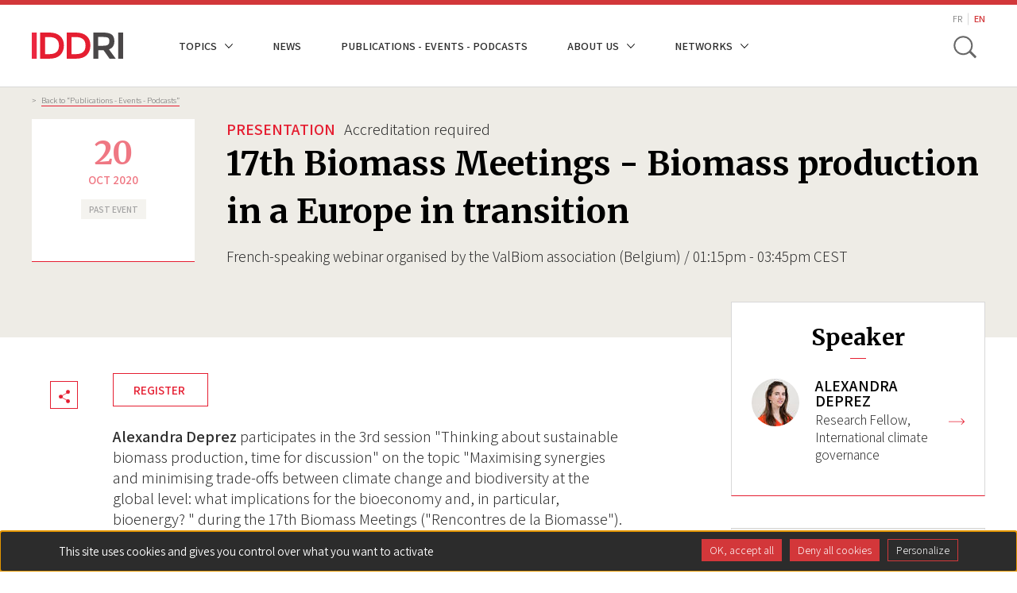

--- FILE ---
content_type: text/html; charset=UTF-8
request_url: https://www.iddri.org/en/publications-and-events/presentation/17th-biomass-meetings-biomass-production-europe-transition
body_size: 61201
content:


<!DOCTYPE html>
<html lang="en" dir="ltr" prefix="og: https://ogp.me/ns#">
  <head>
    <meta charset="utf-8" />
<meta name="robots" content="index, follow" />
<link rel="image_src" href="https://www.iddri.org/themes/custom/iddri/images/default-iddri-event.png" />
<meta property="og:site_name" content="IDDRI" />
<meta property="og:type" content="event" />
<meta property="og:url" content="https://www.iddri.org/en/publications-and-events/presentation/17th-biomass-meetings-biomass-production-europe-transition" />
<meta property="og:title" content="17th Biomass Meetings - Biomass production in a Europe in transition" />
<meta property="og:image" content="https://www.iddri.org/themes/custom/iddri/images/default-iddri-event.png" />
<meta property="og:image:width" content="1200" />
<meta property="og:image:height" content="630" />
<meta name="MobileOptimized" content="width" />
<meta name="HandheldFriendly" content="true" />
<meta name="viewport" content="width=device-width, initial-scale=1.0" />
<link rel="alternate" hreflang="fr" href="https://www.iddri.org/fr/publications-et-evenements/intervention/17e-rencontres-de-la-biomasse-la-production-de-biomasse" />
<link rel="alternate" hreflang="en" href="https://www.iddri.org/en/publications-and-events/presentation/17th-biomass-meetings-biomass-production-europe-transition" />
<link rel="canonical" href="https://www.iddri.org/en/publications-and-events/presentation/17th-biomass-meetings-biomass-production-europe-transition" />
<link rel="shortlink" href="https://www.iddri.org/en/node/25775" />

    <title>17th Biomass Meetings - Biomass production in a Europe in transition | IDDRI</title>
    <link rel="stylesheet" media="all" href="/sites/default/files/css/optimized/css_bRERo_ZBIrKXBca6rUFbiqU9s5rH-7cgquoq_zxLxg0.DC46eXDXNqd7nAabBNwZ9u8wUQRe9Ua37dH_hzHCrN4.css?t94eyn" />
<link rel="stylesheet" media="all" href="/sites/default/files/css/optimized/css_Mo82ZZ31cKXAwJBOcyUs1IWfMb405vnexRv9Axiu1E4.BNkKNp68EbDUOqVxDKuKG3tFjrUVQO2lvnrY2ws-ozs.css?t94eyn" />
<link rel="stylesheet" media="all" href="/sites/default/files/css/optimized/css_RLxG-gqUEGneV3kUIer3dfxF4x3bAorByjG8Qz4sPBM.AAgPzK5O1u0H_2JogUpE4orYI0D2-GRt4idG9TP-Atw.css?t94eyn" />
<link rel="stylesheet" media="all" href="/sites/default/files/css/optimized/css_ht7sxmQu2oTKSoGWt1ndSu3IDPctjktF20Rb0cf9vn4.dUoS3YriKBjPqKvjKLwLYFu5L_9UAnCwYsqwQSM8Lxc.css?t94eyn" />
<link rel="stylesheet" media="all" href="/sites/default/files/css/optimized/css_m0smgWnMf514_r7TQkN__Pmr-_EH0FhDUjHaC8_cg0Y.XIGqNnGjyNUqVKK6kYAtCYQBGlkH_cAEYeDKyotbqXU.css?t94eyn" />
<link rel="stylesheet" media="all" href="/sites/default/files/css/optimized/css_9IddknSS13t2ZyGl1lrdq4Z3fnmU4_26LqVcG7jPJm8.pRq2ogVPqSFZMotAMbfTpYQHaBcUv1PMpX-IACJPrnw.css?t94eyn" />
<link rel="stylesheet" media="all" href="/sites/default/files/css/optimized/css_y2KkHmWi-iiWSvPhQM4xjMPJI2Kq5GDsavt625YsE1k.BUEjdj2hCBDLvQJqPxHjZbJG2JuXAdB6h3avyHpGdc0.css?t94eyn" />
<link rel="stylesheet" media="all" href="/sites/default/files/css/optimized/css_o46CzKmvZWVf3RwRT952gosDfYneGHPAINcJDkXQKKw.BDWBT8F-EjL3oc49GtpXpB_U1_zlKHgmyD3h2ya0deA.css?t94eyn" />
<link rel="stylesheet" media="all" href="/sites/default/files/css/optimized/css_jro9FUjuN8bUVm-dn4S-fVOXWDw6GfZ4jFF67yqKvr8.pdlB5Z6TL4zGhLNll7U6Ppgf_GjatJhK__Ij2YXNUHw.css?t94eyn" />
<link rel="stylesheet" media="all" href="/sites/default/files/css/optimized/css_vnoMeoxaaLGzIou_V9Kktno_BnLheyZ-Zy2-FOj2Ops.oYn54AOkSGp1k5qXsADMn5oA4Eolu41COpweO_04W20.css?t94eyn" />
<link rel="stylesheet" media="all" href="/sites/default/files/css/optimized/css_4S2XvMVxhh1162PlqfEQeBQaubiYb-MN7lOIbBqXpXE.BiloNKolqn95_v2XYiVzCXBSnikBkmY1oqqn_MVT92E.css?t94eyn" />
<link rel="stylesheet" media="all" href="/sites/default/files/css/optimized/css_EqnnaMezCBOH6YcrQ38QIn0P5PWWSvg-HXqGXLk6UhQ.QxgPyTPPKBSYmDDvnNT-cz-TddLSk4M6lxN0SH0xyDA.css?t94eyn" />
<link rel="stylesheet" media="all" href="/sites/default/files/css/optimized/css_d3ogRY7fV4G8Hj9ztz6WM686MrDqfMQU5ewlNnkbV1U.1DgupRzDx2LS6X99ZbrfW3bau-w2oF5K2VkpBiSCHYk.css?t94eyn" />
<link rel="stylesheet" media="all" href="/sites/default/files/css/optimized/css_4MbGDD09zXMiaSdgai7zf5Zry4cIquHKTiI26DHZFD8.FC3ToWqr35debD0yfNCJICHXA_YU6U2wbMi8FaPtUno.css?t94eyn" />
<link rel="stylesheet" media="all" href="/sites/default/files/css/optimized/css_rqST7RlqY6jgCjogaMTorcWI2MBPaDDrbwfxUNmLDZM.R4NDpApz56_t3h00oFMfPVJZZ-OeLqu0BdtL9vgSxnk.css?t94eyn" />
<link rel="stylesheet" media="all" href="/sites/default/files/css/optimized/css_V7_5j6X6-ZXUSwrIy0UxLbhQhQ18plAkSn4n6_XrtFA.IbIjtqZYSyE2XY7y2fZgRkqZ2maxq0e6ij676dtIUjg.css?t94eyn" />
<link rel="stylesheet" media="all" href="/sites/default/files/css/optimized/css_lX53zme2ZdraPDlJG3h-jKXUP72iWvLVLOwLnzIu1xM.KHHif-bKGaxpLSNBBV3UGf7SPFdFPx5hMdajpZ6rewo.css?t94eyn" />
<link rel="stylesheet" media="all" href="/sites/default/files/css/optimized/css__yIwH9FVPCHBS0NCp7PTCp1s2iYCr-dAgxcUyWDRUs8.RRhF81LzJXaXZc65JSreiOoXtNYrSq-12cA5lEHfJKg.css?t94eyn" />
<link rel="stylesheet" media="all" href="/sites/default/files/css/optimized/css_91BCDYY01qHxZJ4MSRkKYwHauJw81w3sKXvPcZW6puQ.-dIxtx76H6qCIYOivZeKz7q_xHKkzJsymuYUmt5558I.css?t94eyn" />
<link rel="stylesheet" media="all" href="/sites/default/files/css/optimized/css_rVqyYZFt6Evtl3fYEq6czIGri03gx9wRjz3Y_ItWYEU.OMHY3l3QPw54z-Ar_90u1mpCtiMD2wOOuiQTuwtQc7o.css?t94eyn" />
<link rel="stylesheet" media="all" href="/sites/default/files/css/optimized/css_qO2AoishdJKLKCtcndQBjWGM8F-wZAF9orv7nXKx68o.6KCt6SUK3ePEf1tO4s4pjQflMvSkZlS-3u4ZVmMdQCM.css?t94eyn" />
<link rel="stylesheet" media="all" href="/sites/default/files/css/optimized/css_UF7ljNEy5Lc8cUWBxDk9g7IM11HuHz9ssrsS1MFZX20.f6gfY5V52_zIBOspzrcXqDgPHp4Fgo3HQf4hC3L_Rx8.css?t94eyn" />
<link rel="stylesheet" media="all" href="/sites/default/files/css/optimized/css_Nzm2F3xJlahM2jdRzicLk9wgE1ZT9IqT0sxDYtn4GHw.ekfA6MmWz6UC2TOWfARSd1KjIuuLvU5HrgPWFihqU4I.css?t94eyn" />
<link rel="stylesheet" media="all" href="/sites/default/files/css/optimized/css_1rvzKwYydUJvySPfT7DtPc8fI0oPy2FglyIV09Fl8oE.myc8X7JVUEF-QyTntfEZ6t9j3V3mWVOX8fj1XuyKngw.css?t94eyn" />
<link rel="stylesheet" media="all" href="/sites/default/files/css/optimized/css_CeRwom0PAvGUuy7W0NxSt_HRil2MSjwd7p5sWhu67xs.8I2n1K5iiFFp_R6FdJXmpipUTBNRgmGW_L_MGnH8paI.css?t94eyn" />
<link rel="stylesheet" media="all" href="/sites/default/files/css/optimized/css_JXwuQLNySt7YEiyIafCDAhSDOBW5aW87ZaWwTZEqGbg.pYlWxvMnJuvqyCOD5DJaRDDgdUWGH-mYxEA8f4MUcN8.css?t94eyn" />
<link rel="stylesheet" media="all" href="/sites/default/files/css/optimized/css_Sw8T02rBw9Z7xsftE6ZM9rJ5umht_AvIYQNAxjwegD8.CxR17DSeu5NkNXAkgyKnrXzmto0jEgMG7UbsbGTv4ds.css?t94eyn" />
<link rel="stylesheet" media="all" href="/sites/default/files/css/optimized/css_L5f691Y6OmOZJl02aK1aFZ8ruvcIWJm7QSxPu2q6KMU.22-Qqvp9zgwRhnR3jhPisskFXhcZbU_yTRqTRn-BXKw.css?t94eyn" />
<link rel="stylesheet" media="all" href="/sites/default/files/css/optimized/css_yGEmdijJ6nazKKcJTIDZb-gipnfpmm6HdEdn-AdmlEA.SbyPmQFeZNg8bMlhaqd3nZRFpGBK2bz9JKgQPu99YO8.css?t94eyn" />
<link rel="stylesheet" media="all" href="/sites/default/files/css/optimized/css_e-ha61-8JqW42ygHCse4GYVczoe6jxRRgFzom2fxTTs.SDCXYhwsr3T9rmZ4Zqy72Af3_2t_JVMXVXyTYklJPYk.css?t94eyn" />
<link rel="stylesheet" media="all" href="/sites/default/files/css/optimized/css_cjDI52aJ1Vdr-7A_JokZBl0QRxFBCYPZ0-NJTg5pO_Y.FOJ2LQuc15mfABBXze9N9TBWhbeSOIx6O8Ujsk-mCkc.css?t94eyn" />
<link rel="stylesheet" media="all" href="/sites/default/files/css/optimized/css_V79B7a4qTRJakLA2xfHJmi-DCCztIRV1QuOaDHeVTxg.lyPlAzOZqe4ehQrf0yLLDB8o_GABfHt2U8EAPB6V99Q.css?t94eyn" />
<link rel="stylesheet" media="all" href="/sites/default/files/css/optimized/css_bEZMFRPzO-2aTxw1AlwlSYaf1ivetnEFRWi7RwiDRHI.nwabwVHQBKl-UGnWst-W270yRuH8f0vbuTx1BV43DUs.css?t94eyn" />
<link rel="stylesheet" media="all" href="/sites/default/files/css/optimized/css_kV3eX0I_qlJpX1GGDsziko2rskvlJnj2czM_H_UGn5U.NrBfJtpbkCGkt9QEDCAG7BI9PNt5sqT5ohwTfE3whYg.css?t94eyn" />
<link rel="stylesheet" media="all" href="/sites/default/files/css/optimized/css_3qlPrycG9AtdJQ_YShrNltTnnc14XgV1o_usquKsIY4.6mkOnErO_Y_VQcMNIpaUkOWN8yxoPSDhoKcYoK4657g.css?t94eyn" />
<link rel="stylesheet" media="all" href="/sites/default/files/css/optimized/css_SyL6713bJz4VzkK2SfEx2PZVfO8E_Grsaxet1SwEQmU.tGkW48I0Is2MMPFdupAN1tmK-tItbD6ALEezBG_66vE.css?t94eyn" />
<link rel="stylesheet" media="all" href="/sites/default/files/css/optimized/css_Cpr4lLkyjMwfaGmXsOqOycH_S7t7QPIeBpynTJJ41FU.m_uDhLomlz9gFYleFOGt-D9Z7kvKW-qNyws9PCOZ7Tw.css?t94eyn" />
<link rel="stylesheet" media="all" href="/sites/default/files/css/optimized/css_DdDn1MBEZK8VYyM-mRwQoqOCeg6D6xselAwWsDd_Ww8.dtCX1NiF8MsfnVpYA7eHdQhpcin0SLWj1ov4Ffv2rMk.css?t94eyn" />
<link rel="stylesheet" media="all" href="/sites/default/files/css/optimized/css_C5pLAVLDSYD88KXTwIwfUHo-UIQNX-u2HCLBXD6c8v8.hBAohnRj15OcDJ-sg3EndadbiD2CeHADNS7lpcPLmPQ.css?t94eyn" />
<link rel="stylesheet" media="all" href="/sites/default/files/css/optimized/css_KcWoJZNBEXNRWCa3YGmNXV267kZTwCB6ixIuQ2drNG4.9IQPFqtVtvtL4162wEd0sLboAFvj-DHTqVdkbytlirk.css?t94eyn" />
<link rel="stylesheet" media="all" href="/sites/default/files/css/optimized/css_jyqAAcsudcfC9PcJd63Dc817q1h3P41zWEKQKpwuf9g.4Yd2GnbmsrzVh3aFzWiKyD50T7b50_cmOiZHnARWVdo.css?t94eyn" />
<link rel="stylesheet" media="all" href="/sites/default/files/css/optimized/css_zcWWoPyqxP6Ts9j1UmpKlAdXL0LxFdAFsvh7LHGP9hg.ZWzCbxr9TLtMBz-nWc2zd6pc40czrKX1no2quZGAzr8.css?t94eyn" />
<link rel="stylesheet" media="all" href="/sites/default/files/css/optimized/css_v7Q33bGI1xcDVAJ-XqDcpKbhFPCB2YMUx-EVRneODOo.g0nnWZyzoK1IR_-soC0mDbbepsRaAgjAYyUvF0T-VvM.css?t94eyn" />
<link rel="stylesheet" media="all" href="/sites/default/files/css/optimized/css_RXsj9VMvl9LttbP-7mR4MY80vqjpgLu1pn_NiS2ZidM.bOHA5UKA80OI2-FLIvokNB6NModOGz6FuclXzzR0DNc.css?t94eyn" />
<link rel="stylesheet" media="all" href="/themes/custom/iddri/node_modules/share-this/dist/share-this.css?t94eyn" />
<link rel="stylesheet" media="all" href="/sites/default/files/css/optimized/css_mq-_eG7MPY2naMAqHbIEQen1IJtgRa4s9lRIh6Hfno4.b2npJ92V29HdamueyPj7Pyz1qXfWXJiKqu4KOJzULh4.css?t94eyn" />
<link rel="stylesheet" media="all" href="/sites/default/files/css/optimized/css_BkzEfssMK88pYiRsJaovquO-4epCeJJihKl1Ap7FVUI.yNc5So6NyD-552zt0yNLBGokTBIFCO5JmwGhgL_DcEE.css?t94eyn" />
<link rel="stylesheet" media="all" href="//fonts.googleapis.com/css?family=Assistant:300,400,600|Merriweather:700" />

    
    <link rel="apple-touch-icon" sizes="57x57" href="/themes/custom/iddri/images/favicon/apple-icon-57x57.png">
    <link rel="apple-touch-icon" sizes="60x60" href="/themes/custom/iddri/images/favicon/apple-icon-60x60.png">
    <link rel="apple-touch-icon" sizes="72x72" href="/themes/custom/iddri/images/favicon/apple-icon-72x72.png">
    <link rel="apple-touch-icon" sizes="76x76" href="/themes/custom/iddri/images/favicon/apple-icon-76x76.png">
    <link rel="apple-touch-icon" sizes="114x114" href="/themes/custom/iddri/images/favicon/apple-icon-114x114.png">
    <link rel="apple-touch-icon" sizes="120x120" href="/themes/custom/iddri/images/favicon/apple-icon-120x120.png">
    <link rel="apple-touch-icon" sizes="144x144" href="/themes/custom/iddri/images/favicon/apple-icon-144x144.png">
    <link rel="apple-touch-icon" sizes="152x152" href="/themes/custom/iddri/images/favicon/apple-icon-152x152.png">
    <link rel="apple-touch-icon" sizes="180x180" href="/themes/custom/iddri/images/favicon/apple-icon-180x180.png">
    <link rel="icon" type="image/png" sizes="192x192"  href="/themes/custom/iddri/images/favicon/android-icon-192x192.png">
    <link rel="icon" type="image/png" sizes="32x32" href="/themes/custom/iddri/images/favicon/favicon-32x32.png">
    <link rel="icon" type="image/png" sizes="96x96" href="/themes/custom/iddri/images/favicon/favicon-96x96.png">
    <link rel="icon" type="image/png" sizes="16x16" href="/themes/custom/iddri/images/favicon/favicon-16x16.png">
    <link rel="manifest" href="/themes/custom/iddri/images/favicon/manifest.json">
    <meta name="msapplication-TileColor" content="#ffffff">
    <meta name="msapplication-TileImage" content="/themes/custom/iddri/images/favicon/ms-icon-144x144.png">
    <meta name="theme-color" content="#ffffff">

    <!-- Matomo -->
    <script>
      var _paq = window._paq = window._paq || [];
      /* tracker methods like "setCustomDimension" should be called before "trackPageView" */
      _paq.push(['trackPageView']);
      _paq.push(['enableLinkTracking']);
      (function() {
        var u="https://iddri.matomo.cloud/";
        _paq.push(['setTrackerUrl', u+'matomo.php']);
        _paq.push(['setSiteId', '1']);
        var d=document, g=d.createElement('script'), s=d.getElementsByTagName('script')[0];
        g.async=true; g.src='//cdn.matomo.cloud/iddri.matomo.cloud/matomo.js'; s.parentNode.insertBefore(g,s);
      })();
    </script>
    <!-- End Matomo Code -->
  </head>
  <body class="path-node page-node-type-event">

        <a href="#main-content" class="visually-hidden focusable skip-link">
      Skip to main content
    </a>
    
      <div class="dialog-off-canvas-main-canvas" data-off-canvas-main-canvas>
    
<div class="layout-container">
  <header class="header-site" role="banner">
    <div class="header-site__wrapper">
        <div class="container">
            <div class="flex-content-vcenter">
                <a href="https://www.iddri.org/en" class="header-site__logo-wrap">
                                      <img class="header-site__logo" src="/themes/custom/iddri/images/logo.svg" alt="IDDRI" />
                                  </a>

                
                                      <div class="region region-header">
    <nav role="navigation" aria-labelledby="block-iddri-main-menu-menu" id="block-iddri-main-menu" class="block block-menu navigation menu--main">
            
  <h2 class="visually-hidden" id="block-iddri-main-menu-menu">Navigation principale</h2>
  

        
							<ul data-region="header" class="menu">
																	<li class="menu-item menu-item--expanded">
						<span>Topics</span>
													<div class="dropdown-mainnav">
								<div class="container">
									<div class="dropdown-inner">
										<h2>Topics</h2>
										<div class="dropdown-elements">
																																												<ul class="menu">
																		<li class="menu-item">
						<a href="/en/themes/agriculture-and-food" data-drupal-link-system-path="node/27048">Agriculture and Food</a>
											</li>
														<li class="menu-item">
						<a href="/en/themes/biodiversity" data-drupal-link-system-path="node/19248">Biodiversity</a>
											</li>
														<li class="menu-item">
						<a href="/en/themes/climate" data-drupal-link-system-path="node/19247">Climate</a>
											</li>
														<li class="menu-item">
						<a href="/en/themes/energy" data-drupal-link-system-path="node/27060">Energy</a>
											</li>
														<li class="menu-item">
						<a href="/en/themes/financing-developing-economies" data-drupal-link-system-path="node/19246">Financing developing economies</a>
											</li>
							</ul>
			
																																																								<ul class="menu">
																		<li class="menu-item">
						<a href="/en/themes/lifestyles" data-drupal-link-system-path="node/27062">Lifestyles</a>
											</li>
														<li class="menu-item">
						<a href="/en/themes/new-industrial-policies" data-drupal-link-system-path="node/27236">New industrial policies</a>
											</li>
														<li class="menu-item">
						<a href="/en/themes/ocean" data-drupal-link-system-path="node/22455">Ocean</a>
											</li>
														<li class="menu-item">
						<a href="/en/themes/european-green-deal" data-drupal-link-system-path="node/27061">European Green Deal</a>
											</li>
														<li class="menu-item">
						<a href="/en/themes/transport" data-drupal-link-system-path="node/27047">Transport</a>
											</li>
							</ul>
			
																																	</div>
									</div>
								</div>
							</div>
											</li>
														<li class="menu-item">
						<a href="/en/actualites" data-drupal-link-system-path="node/27446">News</a>
											</li>
														<li class="menu-item">
						<a href="/en/publications-and-events" data-drupal-link-system-path="publi-events">Publications - Events - Podcasts</a>
											</li>
														<li class="menu-item menu-item--expanded">
						<span>About us</span>
													<div class="dropdown-mainnav">
								<div class="container">
									<div class="dropdown-inner">
										<h2>About us</h2>
										<div class="dropdown-elements">
																																												<ul class="menu">
																		<li class="menu-item">
						<a href="/en/about-iddri" data-drupal-link-system-path="node/18188">About IDDRI</a>
											</li>
														<li class="menu-item">
						<a href="/en/about-iddri/team" data-drupal-link-system-path="node/16391">Staff</a>
											</li>
														<li class="menu-item">
						<a href="/en/about-iddri/governance" data-drupal-link-system-path="node/22897">Governance Bodies</a>
											</li>
														<li class="menu-item">
						<a href="/en/about-iddri/financial-partners" data-drupal-link-system-path="node/22908">Financial Partners</a>
											</li>
														<li class="menu-item">
						<a href="/en/about-iddri/research-partners-and-influence-networks" data-drupal-link-system-path="node/22909">Research Partners</a>
											</li>
							</ul>
			
																																																<div class="special_item">
																						<ul class="menu">
																		<li class="menu-item">
						<a href="/en/about-iddri/transparency-governance-and-funding" data-drupal-link-system-path="node/22571">Transparency</a>
											</li>
														<li class="menu-item">
						<a href="/en/about-iddri/annual-reports" data-drupal-link-system-path="node/22559">Annuals Reports</a>
											</li>
														<li class="menu-item">
						<a href="/en/about-iddri/contact" data-drupal-link-system-path="node/22569">Contact</a>
											</li>
														<li class="menu-item">
						<a href="/en/about-iddri/careers" data-drupal-link-system-path="node/22882">Careers</a>
											</li>
							</ul>
			
														<ul class="social-list">
															<li>
																<a href="https://www.linkedin.com/company/iddri/" target="_blank" class="linkedin ln-social">ln|LinkedIn</a>
															</li>
															<li>
																<a href="https://bsky.app/profile/iddri.bsky.social" target="_blank" class="bluesky bs-social">bs|Bluesky</a>
															</li>
															<li>
																<a href="https://www.youtube.com/user/IddriTV" target="_blank" class="youtube yt-social">yt|Youtube</a>
															</li>
														</ul>
													</div>
																																	</div>
									</div>
								</div>
							</div>
											</li>
														<li class="menu-item menu-item--expanded">
						<span>Networks</span>
													<div class="dropdown-mainnav">
								<div class="container">
									<div class="dropdown-inner">
										<h2>Networks</h2>
										<div class="dropdown-elements">
																																												<ul class="menu">
																		<li class="menu-item">
						<a href="/en/reseau/deep-decarbonization-pathways" data-drupal-link-system-path="node/27050">Deep Decarbonization Pathways</a>
											</li>
														<li class="menu-item">
						<a href="/en/reseau/mobility-transition-institute" data-drupal-link-system-path="node/27049">Mobility in Transition Institute</a>
											</li>
														<li class="menu-item">
						<a href="/en/reseau/ukama" data-drupal-link-system-path="node/27051">Ukȧmȧ</a>
											</li>
														<li class="menu-item">
						<a href="/en/reseau/european-think-tanks-group" data-drupal-link-system-path="node/27052">European Think Tanks Group</a>
											</li>
														<li class="menu-item">
						<a href="/en/reseau/think-sustainable-europe" data-drupal-link-system-path="node/27053">Think Sustainable Europe</a>
											</li>
							</ul>
			
																																																								<ul class="menu">
																		<li class="menu-item">
						<a href="/en/reseau/idgm" data-drupal-link-system-path="node/27054">IDGM+</a>
											</li>
							</ul>
			
																																	</div>
									</div>
								</div>
							</div>
											</li>
							</ul>
			


  </nav>
<div class="language-switcher-language-url block block-language block-language-blocklanguage-interface" id="block-iddri-lang-switcher" role="navigation">
  
    
      <ul class="links"><li hreflang="fr" data-drupal-link-system-path="node/25775" class="fr"><a href="/fr/publications-et-evenements/intervention/17e-rencontres-de-la-biomasse-la-production-de-biomasse" class="language-link" hreflang="fr" data-drupal-link-system-path="node/25775">FR</a></li><li hreflang="en" data-drupal-link-system-path="node/25775" class="en is-active" aria-current="page"><a href="/en/publications-and-events/presentation/17th-biomass-meetings-biomass-production-europe-transition" class="language-link is-active" hreflang="en" data-drupal-link-system-path="node/25775" aria-current="page">EN</a></li></ul>
  </div>
<div class="views-exposed-form block block-search container-inline" id="block-search-form-block">
  
    
      <form class="iddri-search-form" data-drupal-selector="iddri-search-form" action="/en/publications-and-events/presentation/17th-biomass-meetings-biomass-production-europe-transition" method="post" id="iddri-search-form" accept-charset="UTF-8">
  <div class="form-item js-form-wrapper form-wrapper" id="edit-title"><input placeholder="Keywords" data-drupal-selector="edit-title" type="text" id="edit-title" name="title" value="" size="60" maxlength="128" class="form-text required" required="required" aria-required="true" />
</div>
<input data-drupal-selector="form-zfb7uapfl4srcxlgsc5idyxxk18u0oggzog-pm9zfci" type="hidden" name="form_build_id" value="form-zFB7uaPFL4SrcxlGSC5idYXxK18u0OGGZoG-pm9ZfCI" />
<input data-drupal-selector="edit-iddri-search-form" type="hidden" name="form_id" value="iddri_search_form" />
<div data-drupal-selector="edit-actions" class="form-actions js-form-wrapper form-wrapper" id="edit-actions"><input data-drupal-selector="edit-submit" type="submit" id="edit-submit" name="op" value="OK" class="button js-form-submit form-submit" />
</div>

</form>

  </div>

  </div>

                            </div>


            <div class="flex-content-vcenter">
              
                
                <button type="button" class="header-site__search js-toggle-search" aria-label="toggle search">
                    <span class="search-icon__item" aria-hidden="true"></span>
                    <span class="hide-visually">Toggle search</span>
                </button>

                <button class="hamburger js-toggle-nav">
                    <span class="hamburger__inner js-hamburger-inner"></span>
                </button>
            </div>
        </div>
    </div>
</header>

<div class="mobile-nav js-mobile-nav">
    <div class="container">
        <div class="mobile-nav__wrap">
            <nav role="navigation" aria-labelledby="block-iddri-main-menu-menu" id="block-iddri-main-menu" class="block block-menu navigation menu--main">
            
  <h2 class="visually-hidden" id="block-iddri-main-menu-menu">Navigation principale</h2>
  

        
							<ul data-region="header" class="menu">
																	<li class="menu-item menu-item--expanded">
						<span>Topics</span>
													<div class="dropdown-mainnav">
								<div class="container">
									<div class="dropdown-inner">
										<h2>Topics</h2>
										<div class="dropdown-elements">
																																												<ul class="menu">
																		<li class="menu-item">
						<a href="/en/themes/agriculture-and-food" data-drupal-link-system-path="node/27048">Agriculture and Food</a>
											</li>
														<li class="menu-item">
						<a href="/en/themes/biodiversity" data-drupal-link-system-path="node/19248">Biodiversity</a>
											</li>
														<li class="menu-item">
						<a href="/en/themes/climate" data-drupal-link-system-path="node/19247">Climate</a>
											</li>
														<li class="menu-item">
						<a href="/en/themes/energy" data-drupal-link-system-path="node/27060">Energy</a>
											</li>
														<li class="menu-item">
						<a href="/en/themes/financing-developing-economies" data-drupal-link-system-path="node/19246">Financing developing economies</a>
											</li>
							</ul>
			
																																																								<ul class="menu">
																		<li class="menu-item">
						<a href="/en/themes/lifestyles" data-drupal-link-system-path="node/27062">Lifestyles</a>
											</li>
														<li class="menu-item">
						<a href="/en/themes/new-industrial-policies" data-drupal-link-system-path="node/27236">New industrial policies</a>
											</li>
														<li class="menu-item">
						<a href="/en/themes/ocean" data-drupal-link-system-path="node/22455">Ocean</a>
											</li>
														<li class="menu-item">
						<a href="/en/themes/european-green-deal" data-drupal-link-system-path="node/27061">European Green Deal</a>
											</li>
														<li class="menu-item">
						<a href="/en/themes/transport" data-drupal-link-system-path="node/27047">Transport</a>
											</li>
							</ul>
			
																																	</div>
									</div>
								</div>
							</div>
											</li>
														<li class="menu-item">
						<a href="/en/actualites" data-drupal-link-system-path="node/27446">News</a>
											</li>
														<li class="menu-item">
						<a href="/en/publications-and-events" data-drupal-link-system-path="publi-events">Publications - Events - Podcasts</a>
											</li>
														<li class="menu-item menu-item--expanded">
						<span>About us</span>
													<div class="dropdown-mainnav">
								<div class="container">
									<div class="dropdown-inner">
										<h2>About us</h2>
										<div class="dropdown-elements">
																																												<ul class="menu">
																		<li class="menu-item">
						<a href="/en/about-iddri" data-drupal-link-system-path="node/18188">About IDDRI</a>
											</li>
														<li class="menu-item">
						<a href="/en/about-iddri/team" data-drupal-link-system-path="node/16391">Staff</a>
											</li>
														<li class="menu-item">
						<a href="/en/about-iddri/governance" data-drupal-link-system-path="node/22897">Governance Bodies</a>
											</li>
														<li class="menu-item">
						<a href="/en/about-iddri/financial-partners" data-drupal-link-system-path="node/22908">Financial Partners</a>
											</li>
														<li class="menu-item">
						<a href="/en/about-iddri/research-partners-and-influence-networks" data-drupal-link-system-path="node/22909">Research Partners</a>
											</li>
							</ul>
			
																																																<div class="special_item">
																						<ul class="menu">
																		<li class="menu-item">
						<a href="/en/about-iddri/transparency-governance-and-funding" data-drupal-link-system-path="node/22571">Transparency</a>
											</li>
														<li class="menu-item">
						<a href="/en/about-iddri/annual-reports" data-drupal-link-system-path="node/22559">Annuals Reports</a>
											</li>
														<li class="menu-item">
						<a href="/en/about-iddri/contact" data-drupal-link-system-path="node/22569">Contact</a>
											</li>
														<li class="menu-item">
						<a href="/en/about-iddri/careers" data-drupal-link-system-path="node/22882">Careers</a>
											</li>
							</ul>
			
														<ul class="social-list">
															<li>
																<a href="https://www.linkedin.com/company/iddri/" target="_blank" class="linkedin ln-social">ln|LinkedIn</a>
															</li>
															<li>
																<a href="https://bsky.app/profile/iddri.bsky.social" target="_blank" class="bluesky bs-social">bs|Bluesky</a>
															</li>
															<li>
																<a href="https://www.youtube.com/user/IddriTV" target="_blank" class="youtube yt-social">yt|Youtube</a>
															</li>
														</ul>
													</div>
																																	</div>
									</div>
								</div>
							</div>
											</li>
														<li class="menu-item menu-item--expanded">
						<span>Networks</span>
													<div class="dropdown-mainnav">
								<div class="container">
									<div class="dropdown-inner">
										<h2>Networks</h2>
										<div class="dropdown-elements">
																																												<ul class="menu">
																		<li class="menu-item">
						<a href="/en/reseau/deep-decarbonization-pathways" data-drupal-link-system-path="node/27050">Deep Decarbonization Pathways</a>
											</li>
														<li class="menu-item">
						<a href="/en/reseau/mobility-transition-institute" data-drupal-link-system-path="node/27049">Mobility in Transition Institute</a>
											</li>
														<li class="menu-item">
						<a href="/en/reseau/ukama" data-drupal-link-system-path="node/27051">Ukȧmȧ</a>
											</li>
														<li class="menu-item">
						<a href="/en/reseau/european-think-tanks-group" data-drupal-link-system-path="node/27052">European Think Tanks Group</a>
											</li>
														<li class="menu-item">
						<a href="/en/reseau/think-sustainable-europe" data-drupal-link-system-path="node/27053">Think Sustainable Europe</a>
											</li>
							</ul>
			
																																																								<ul class="menu">
																		<li class="menu-item">
						<a href="/en/reseau/idgm" data-drupal-link-system-path="node/27054">IDGM+</a>
											</li>
							</ul>
			
																																	</div>
									</div>
								</div>
							</div>
											</li>
							</ul>
			


  </nav>


            
        </div>

        <div class="language-switcher-language-url block block-language block-language-blocklanguage-interface" id="block-iddri-lang-switcher" role="navigation">
  
    
      <ul class="links"><li hreflang="fr" data-drupal-link-system-path="node/25775" class="fr"><a href="/fr/publications-et-evenements/intervention/17e-rencontres-de-la-biomasse-la-production-de-biomasse" class="language-link" hreflang="fr" data-drupal-link-system-path="node/25775">FR</a></li><li hreflang="en" data-drupal-link-system-path="node/25775" class="en is-active" aria-current="page"><a href="/en/publications-and-events/presentation/17th-biomass-meetings-biomass-production-europe-transition" class="language-link is-active" hreflang="en" data-drupal-link-system-path="node/25775" aria-current="page">EN</a></li></ul>
  </div>

    </div>
</div>






  <main role="main" class="site-wrapper">
    <div class="container">
      <a id="main-content" tabindex="-1"></a>
      <div class="layout-content">
          <div class="region region-content">
    <div id="block-iddri-breadcrumb-block" class="block block-system block-system-breadcrumb-block">
  
    
        <nav class="breadcrumb" role="navigation" aria-labelledby="system-breadcrumb">
    <h2 id="system-breadcrumb" class="visually-hidden">Breadcrumb</h2>
    <ol>
          <li class="breadcrumb__item">
        <span>></span>
                  <a href="/en/publications-and-events" class="breadcrumb__link">Back to “Publications - Events - Podcasts”</a>
              </li>
        </ol>
  </nav>

  </div>
<div data-drupal-messages-fallback class="hidden"></div>


<article class="page-wrapper event-full">

    <header class="page-header  event-full__header" >
        <div class="event-date event-date--header">
            <div class="is-passed">
    <div class="flex-content-center event-date__date">
        <div>
            <span class="event-date__day">20</span>
            <span class="event-date__month">OCT 2020</span>
        </div>

            </div>

    
            <div class="event-date__passed-label">PAST EVENT</div>
    </div>

        </div>
        <div class="event-full__title">
            <div class="event__metas">
                <span class="category category--publi">Presentation</span>
                <span class="category category--lower">Accreditation required</span>
            </div>
            <h1 class="page-title"><span class="field field--name-title field--type-string field--label-hidden">17th Biomass Meetings - Biomass production in a Europe in transition</span>
</h1>
            <p class="page-intro">French-speaking webinar organised by the ValBiom association (Belgium)  / 01:15pm - 03:45pm CEST</p>
                    </div>
    </header>

    <div class="row flex-content">
        <div class="col-1">
            <div class="article-full__social js-social-toolbar"><div class="js-share-bar-wrap share-bar-wrap">
  <button class="js-toggle-share-bar share-bar__link">
    <svg width="14px" height="17px" class="icon-share2">
      <use xlink:href="/themes/custom/iddri/images/icons.svg#share" />
    </svg>
    <span class="hide-visually">Share</span>
  </button>

  <ul class="share-bar js-share-bar">
    <li class="share-bar__item">
      <a href="https://www.facebook.com/sharer/sharer.php?u=https%3A%2F%2Fwww.iddri.org%2Fen%2Fpublications-and-events%2Fpresentation%2F17th-biomass-meetings-biomass-production-europe-transition" target="_blank" class="share-bar__link share-bar__link--sub js-popup">
        <svg width="7px" height="15px" class="icon-share2">
          <use xlink:href="/themes/custom/iddri/images/icons.svg#fb2" />
        </svg>
        <span class="hide-visually">Share on Facebook</span>
      </a>
    </li>

    <li class="share-bar__item">
      <a href="https://bsky.app/intent/compose?text=17th+Biomass+Meetings+-+Biomass+production+in+a+Europe+in+transition https%3A%2F%2Fwww.iddri.org%2Fen%2Fpublications-and-events%2Fpresentation%2F17th-biomass-meetings-biomass-production-europe-transition via @iddri.bsky.social" target="_blank" class="share-bar__link share-bar__link--sub share-bar__link--small js-popup">
        <svg xmlns="http://www.w3.org/2000/svg" xmlns:xlink="http://www.w3.org/1999/xlink" width="15px" height="13px" viewBox="0 0 14 13" version="1.1" class="icon-share2"><path d="M 3.167969 1.078125 C 4.71875 2.304688 6.386719 4.789062 7 6.121094 C 7.613281 4.789062 9.28125 2.304688 10.832031 1.078125 C 11.953125 0.195312 13.765625 -0.488281 13.765625 1.6875 C 13.765625 2.121094 13.53125 5.335938 13.390625 5.859375 C 12.90625 7.675781 11.148438 8.136719 9.582031 7.855469 C 12.320312 8.347656 13.015625 9.96875 11.511719 11.589844 C 8.65625 14.671875 7.40625 10.816406 7.085938 9.832031 C 7.027344 9.648438 7 9.566406 7 9.636719 C 7 9.566406 6.972656 9.648438 6.914062 9.832031 C 6.59375 10.816406 5.34375 14.671875 2.488281 11.589844 C 0.984375 9.96875 1.679688 8.347656 4.417969 7.855469 C 2.851562 8.136719 1.09375 7.675781 0.609375 5.859375 C 0.46875 5.335938 0.234375 2.121094 0.234375 1.6875 C 0.234375 -0.488281 2.046875 0.195312 3.167969 1.078125 Z M 3.167969 1.078125 "></path>
        </svg>
        <span class="hide-visually">Share on BlueSky</span>
      </a>
    </li>

    <li class="share-bar__item">
      <a href="https://www.linkedin.com/shareArticle?mini=true&url=https%3A%2F%2Fwww.iddri.org%2Fen%2Fpublications-and-events%2Fpresentation%2F17th-biomass-meetings-biomass-production-europe-transition&title=17th+Biomass+Meetings+-+Biomass+production+in+a+Europe+in+transition" target="_blank" class="share-bar__link share-bar__link--sub share-bar__link--small js-popup">
        <svg width="12px" height="12px" class="icon-share2">
          <use xlink:href="/themes/custom/iddri/images/icons.svg#linkedin2" />
        </svg>
        <span class="hide-visually">Share on Linkedin</span>
      </a>
    </li>
  </ul>
</div>
</div>

        </div>
        <div class="col-7 col-sm-12">
            
            <div class="page-content">
                
                                <div class="wysiwyg">
                    
            <div class="clearfix text-formatted field field--name-body field--type-text-with-summary field--label-hidden field__item"><p><a class="wysiwyg-btn wysiwyg-btn__main" href="https://valbiomag.labiomasseenwallonie.be/agenda/17e-rencontres-de-la-biomasse-la-production-de-biomasse-dans-une-europe-en-transition" target="_blank">Register&nbsp;</a></p>

<p><strong>Alexandra Deprez</strong> participates&nbsp;in the 3rd session "Thinking about sustainable biomass production, time for discussion" on the topic "Maximising synergies and minimising trade-offs between climate change and biodiversity at the global level: what implications for the bioeconomy and, in particular, bioenergy? " during the 17th Biomass Meetings ("Rencontres de la Biomasse"). An event organised by the Belgian association&nbsp;<a class="wysiwyg-link wysiwyg-link--external" href="http://valbiom.be/" target="_blank">ValBiom</a>, which specialises in non-food biomass valorisation initiatives.</p>

<hr>
<p><a class="wysiwyg-link wysiwyg-link--external" href="https://valbiomag.labiomasseenwallonie.be/agenda/17e-rencontres-de-la-biomasse-la-production-de-biomasse-dans-une-europe-en-transition" target="_blank">More information</a></p></div>
      
                </div>
                
                <div class="footnotes_container wysiwyg hidden"><ul class="footnotes"></ul></div>
            </div>

            <ul class="tags">
                <li class="tags__item"><a href="/en/publications-and-events/biodiversity" hreflang="en">Biodiversity</a></li>
<li class="tags__item"><a href="/en/publications-and-events/climate" hreflang="en">Climate</a></li>
<li class="tags__item"><a href="/en/publications-and-events/energy" hreflang="en">Energy</a></li>

                
<li class="tags__item"><a href="/en/publications-and-events/carbon-neutrality" hreflang="en">Carbon neutrality</a></li>



            </ul>
        </div>

        <div class="col-4 justify-right-col col-sm-12">
                        <div class="sidebar sidebar--small">
                                <h2 class="page-section-title page-section-title--small">Speaker</h2>
                <div class="sidebar__section">
                    
      <div class="field field--name-field-speakers field--type-entity-reference field--label-hidden field__items">
              <div class="field__item"><article class="author-teaser">
      <a href="/en/about-iddri/team/alexandra-deprez" class="flex-content">
          
            <div class="field field--name-field-user-picture field--type-image field--label-hidden field__item">  <img loading="lazy" src="/sites/default/files/styles/user_small/public/users/2019-09/Alexad-ndraDeprez-JeanLARIVE_portraiti-IDDRI-bdef-30ijpeg.jpeg?itok=qgo1fcQW" width="60" height="60" class="image-style-user-small" />


</div>
      
        <div class="author-teaser__txt">
      <h3 class="category category--author">Alexandra Deprez</h3>
      <p>Research Fellow, International climate governance</p>
    </div>
          <svg class="icon-arrow-right">
        <use xlink:href="/themes/custom/iddri/images/icons.svg#arrow-right" />
      </svg>
    </a>
  </article>
</div>
          </div>
  
                </div>
                
                            </div><!--/.sidebar-->
            
                        <div class="sidebar sidebar--grey">
                <h2 class="page-section-title page-section-title--small">Location & Time</h2>
                <div class="event-full__practical">
                    
            <div class="clearfix text-formatted field field--name-field-event-infos field--type-text-long field--label-hidden field__item"><p>Webinar<br>
01:15pm - 03:45pm CEST</p></div>
      
                    
                                                        </div>
            </div><!--/.sidebar-->
                    </div>
    </div>
</article>

  </div>

      </div>
      
          </div>
  </main>
</div>
<footer role="contentinfo" class="footer-site flex-content flex-content-vcenter">
    <div class="footer-newsletter">
                <div class="container">
            <div class="footer-newsletter__wrapper">
                <h2 class="footer-newsletter__title">Follow IDDRI's News</h2>

                <a href="/en/about-iddri/subscribe-newsletters" class="btn-footer">
                    <svg class="icon-newsletter">
                        <use xlink:href="/themes/custom/iddri/images/icons.svg#newsletter" />
                    </svg>
                    <span>Register</span>
                </a>
            </div>
        </div>
            </div>
    <button class="btn-back-top js-back-top">
        <span class="hide-visually">Back to top</span>
        <svg class="icon-back-top">
            <svg xmlns="http://www.w3.org/2000/svg" viewBox="0 0 36.75 36.75">
                <path class="icon-back-top__circle" d="M36.25,18.38A17.88,17.88,0,1,1,18.38.5,17.87,17.87,0,0,1,36.25,18.38Z" stroke-miterlimit="10"/>
                <path class="icon-back-top__arrow" d="M18.58,8.07l-3.72,3.78a.42.42,0,0,0,.13.57.41.41,0,0,0,.56-.13l3-2.91V28.87h.68V9.38l3,2.91a.41.41,0,0,0,.76-.22.38.38,0,0,0-.07-.22L19.27,8.07a.42.42,0,0,0-.35-.19A.39.39,0,0,0,18.58,8.07Z"/>
            </svg>
        </svg>
    </button>
    <div class="container">
        <div class="footer-site__wrapper flex-content">
            <a href="https://www.iddri.org/en" class="header-site__logo-wrap">
                                  <img class="footer-site__logo" src="/themes/custom/iddri/images/logo.svg" alt="IDDRI" />
                            </a>

            <div class="flex-content">
                <nav role="navigation" aria-labelledby="block-iddri-footer-menu-menu" id="block-iddri-footer-menu" class="block block-menu navigation menu--footer">
            
  <h2 class="visually-hidden" id="block-iddri-footer-menu-menu">Pied de page</h2>
  

        
              <ul class="menu">
                    <li class="menu-item">
        <a href="/en/about-iddri/contact" data-drupal-link-system-path="node/22569">Contact</a>
              </li>
                <li class="menu-item">
        <a href="/en/about-iddri/media" data-drupal-link-system-path="iddri-en-bref/dans-medias">Iddri in the media</a>
              </li>
                <li class="menu-item">
        <a href="/en/about-iddri/press-releases" data-drupal-link-system-path="node/22881">Press Releases</a>
              </li>
                <li class="menu-item">
        <a href="/en/about-iddri/careers" data-drupal-link-system-path="node/22882">Careers</a>
              </li>
                <li class="menu-item">
        <a href="/en/about-iddri/legal-notice" data-drupal-link-system-path="node/22570">Legal notice</a>
              </li>
                <li class="menu-item">
        <a href="#tarteaucitron">Cookie preferences</a>
              </li>
        </ul>
  


  </nav>

                <div class="item-list"><ul class="social-list"><li><a href="https://www.linkedin.com/company/iddri/" target="_blank" class="linkedin ln-social">ln|LinkedIn</a></li><li><a href="https://bsky.app/profile/iddri.bsky.social" target="_blank" class="bluesky bs-social">bs|Bluesky</a></li><li><a href="https://www.youtube.com/user/IddriTV" target="_blank" class="youtube yt-social">yt|Youtube</a></li></ul></div>
            </div>
        </div>
    </div>
</footer>

  </div>

    

    <script type="application/json" data-drupal-selector="drupal-settings-json">{"path":{"baseUrl":"\/","pathPrefix":"en\/","currentPath":"node\/25775","currentPathIsAdmin":false,"isFront":false,"currentLanguage":"en"},"pluralDelimiter":"\u0003","suppressDeprecationErrors":true,"tacjs":{"dialog":{"privacyUrl":"","readmoreLink":"\/iddri-en-bref\/mentions-legales-donnees-personnelles-et-politique-de-confidentialite","hashtag":"#tarteaucitron","cookieName":"tarteaucitron","orientation":"bottom","bodyPosition":"bottom","showAlertSmall":false,"cookieslist":false,"showIcon":false,"iconPosition":"BottomRight","adblocker":false,"DenyAllCta":true,"AcceptAllCta":true,"highPrivacy":true,"handleBrowserDNTRequest":false,"removeCredit":true,"moreInfoLink":true,"useExternalCss":true,"useExternalJs":true,"cookieDomain":"","mandatory":false,"closePopup":false},"services":{"amplitude":{"status":false,"readMore":"","readmoreLink":"","needConsent":false},"abtasty":{"status":false,"readMore":"","readmoreLink":"","needConsent":false},"metrica":{"status":false,"readMore":"","readmoreLink":"","needConsent":false},"addthis":{"status":false,"readMore":"","readmoreLink":"","needConsent":false},"addtoanyfeed":{"status":false,"readMore":"","readmoreLink":"","needConsent":false},"addtoanyshare":{"status":false,"readMore":"","readmoreLink":"","needConsent":false},"aduptech_ads":{"status":false,"readMore":"","readmoreLink":"","needConsent":false},"aduptech_conversion":{"status":false,"readMore":"","readmoreLink":"","needConsent":false},"aduptech_retargeting":{"status":false,"readMore":"","readmoreLink":"","needConsent":false},"alexa":{"status":false,"readMore":"","readmoreLink":"","needConsent":false},"amazon":{"status":false,"readMore":"","readmoreLink":"","needConsent":false},"calameo":{"status":false,"readMore":"","readmoreLink":"","needConsent":false},"clicky":{"status":false,"readMore":"","readmoreLink":"","needConsent":false},"clicmanager":{"status":false,"readMore":"","readmoreLink":"","needConsent":false},"contentsquare":{"status":false,"readMore":"","readmoreLink":"","needConsent":false},"crazyegg":{"status":false,"readMore":"","readmoreLink":"","needConsent":false},"clarity":{"status":false,"readMore":"","readmoreLink":"","needConsent":false},"criteo":{"status":false,"readMore":"","readmoreLink":"","needConsent":false},"dailymotion":{"status":true,"readMore":"","readmoreLink":"\/iddri-en-bref\/mentions-legales-donnees-personnelles-et-politique-de-confidentialite","needConsent":false},"datingaffiliation":{"status":false,"readMore":"","readmoreLink":"","needConsent":false},"datingaffiliationpopup":{"status":false,"readMore":"","readmoreLink":"","needConsent":false},"disqus":{"status":false,"readMore":"","readmoreLink":"","needConsent":false},"ekomi":{"status":false,"readMore":"","readmoreLink":"","needConsent":false},"etracker":{"status":false,"readMore":"","readmoreLink":"","needConsent":false},"facebook":{"status":false,"readMore":"","readmoreLink":"","needConsent":false},"facebooklikebox":{"status":false,"readMore":"","readmoreLink":"","needConsent":false},"facebookcomment":{"status":false,"readMore":"","readmoreLink":"","needConsent":false},"ferank":{"status":false,"readMore":"","readmoreLink":"","needConsent":false},"simpleanalytics":{"status":false,"readMore":"","readmoreLink":"","needConsent":false},"ferankpub":{"status":false,"readMore":"","readmoreLink":"","needConsent":false},"getplus":{"status":false,"readMore":"","readmoreLink":"","needConsent":false},"gplus":{"status":false,"readMore":"","readmoreLink":"","needConsent":false},"gplusbadge":{"status":false,"readMore":"","readmoreLink":"","needConsent":false},"adsense":{"status":false,"readMore":"","readmoreLink":"","needConsent":false},"googlepartners":{"status":false,"readMore":"","readmoreLink":"","needConsent":false},"adsensesearchform":{"status":false,"readMore":"","readmoreLink":"","needConsent":false},"adsensesearchresult":{"status":false,"readMore":"","readmoreLink":"","needConsent":false},"googleadwordsconversion":{"status":false,"readMore":"","readmoreLink":"","needConsent":false},"googleadwordsremarketing":{"status":false,"readMore":"","readmoreLink":"","needConsent":false},"gajs":{"status":false,"readMore":"","readmoreLink":"","needConsent":false},"analytics":{"status":true,"readMore":"","readmoreLink":"\/iddri-en-bref\/mentions-legales-donnees-personnelles-et-politique-de-confidentialite","needConsent":false},"gtag":{"status":false,"readMore":"","readmoreLink":"","needConsent":false},"googlemaps":{"status":false,"readMore":"","readmoreLink":"","needConsent":false},"googlemapssearch":{"status":false,"readMore":"","readmoreLink":"","needConsent":false},"googletagmanager":{"status":false,"readMore":"","readmoreLink":"","needConsent":false},"multiplegoogletagmanager":{"status":false,"readMore":"","readmoreLink":"","needConsent":false},"googlefonts":{"status":false,"readMore":"","readmoreLink":"","needConsent":false},"hubspot":{"status":false,"readMore":"","readmoreLink":"","needConsent":false},"jsapi":{"status":false,"readMore":"","readmoreLink":"","needConsent":false},"twitterwidgetsapi":{"status":false,"readMore":"","readmoreLink":"","needConsent":false},"recaptcha":{"status":true,"readMore":"","readmoreLink":"","needConsent":true},"linkedin":{"status":false,"readMore":"","readmoreLink":"","needConsent":false},"mautic":{"status":false,"readMore":"","readmoreLink":"","needConsent":false},"microsoftcampaignanalytics":{"status":false,"readMore":"","readmoreLink":"","needConsent":false},"pinterest":{"status":false,"readMore":"","readmoreLink":"","needConsent":false},"prelinker":{"status":false,"readMore":"","readmoreLink":"","needConsent":false},"prezi":{"status":false,"readMore":"","readmoreLink":"","needConsent":false},"pubdirecte":{"status":false,"readMore":"","readmoreLink":"","needConsent":false},"purechat":{"status":false,"readMore":"","readmoreLink":"","needConsent":false},"shareaholic":{"status":false,"readMore":"","readmoreLink":"","needConsent":false},"shareasale":{"status":false,"readMore":"","readmoreLink":"","needConsent":false},"sharethis":{"status":false,"readMore":"","readmoreLink":"","needConsent":false},"slideshare":{"status":false,"readMore":"","readmoreLink":"","needConsent":false},"soundcloud":{"status":false,"readMore":"","readmoreLink":"","needConsent":false},"statcounter":{"status":false,"readMore":"","readmoreLink":"","needConsent":false},"timelinejs":{"status":false,"readMore":"","readmoreLink":"","needConsent":false},"tagcommander":{"status":false,"readMore":"","readmoreLink":"","needConsent":false},"typekit":{"status":false,"readMore":"","readmoreLink":"","needConsent":false},"twenga":{"status":false,"readMore":"","readmoreLink":"","needConsent":false},"twitter":{"status":false,"readMore":"","readmoreLink":"","needConsent":false},"twitterembed":{"status":false,"readMore":"","readmoreLink":"","needConsent":false},"twittertimeline":{"status":false,"readMore":"","readmoreLink":"","needConsent":false},"twitteruwt":{"status":false,"readMore":"","readmoreLink":"","needConsent":false},"uservoice":{"status":false,"readMore":"","readmoreLink":"","needConsent":false},"vimeo":{"status":true,"readMore":"","readmoreLink":"\/iddri-en-bref\/mentions-legales-donnees-personnelles-et-politique-de-confidentialite","needConsent":false},"visualrevenue":{"status":false,"readMore":"","readmoreLink":"","needConsent":false},"verizondottag":{"status":false,"readMore":"","readmoreLink":"","needConsent":false},"vshop":{"status":false,"readMore":"","readmoreLink":"","needConsent":false},"wysistat":{"status":false,"readMore":"","readmoreLink":"","needConsent":false},"xiti":{"status":false,"readMore":"","readmoreLink":"","needConsent":false},"atinternet":{"status":false,"readMore":"","readmoreLink":"","needConsent":false},"youtube":{"status":true,"readMore":"","readmoreLink":"\/iddri-en-bref\/mentions-legales-donnees-personnelles-et-politique-de-confidentialite","needConsent":false},"zopim":{"status":false,"readMore":"","readmoreLink":"","needConsent":false},"kameleoon":{"status":false,"readMore":"","readmoreLink":"","needConsent":false},"linkedininsighttag":{"status":false,"readMore":"","readmoreLink":"","needConsent":false},"facebookpixel":{"status":false,"readMore":"","readmoreLink":"","needConsent":false},"issuu":{"status":false,"readMore":"","readmoreLink":"","needConsent":false},"webmecanik":{"status":false,"readMore":"","readmoreLink":"","needConsent":false},"multiplegtag":{"status":false,"readMore":"","readmoreLink":"","needConsent":false},"koban":{"status":false,"readMore":"","readmoreLink":"","needConsent":false},"matomo":{"status":true,"readMore":"","readmoreLink":"","needConsent":false},"matomohightrack":{"status":false,"readMore":"","readmoreLink":""},"hotjar":{"status":true,"readMore":"","readmoreLink":"\/iddri-en-bref\/mentions-legales-donnees-personnelles-et-politique-de-confidentialite","needConsent":false},"bingads":{"status":false,"readMore":"","readmoreLink":"","needConsent":false},"adform":{"status":false,"readMore":"","readmoreLink":"","needConsent":false},"activecampaign":{"status":false,"readMore":"","readmoreLink":"","needConsent":false},"tawkto":{"status":false,"readMore":"","readmoreLink":"","needConsent":false},"getquanty":{"status":false,"readMore":"","readmoreLink":"","needConsent":false},"youtubeapi":{"status":true,"readMore":"","readmoreLink":"\/iddri-en-bref\/mentions-legales-donnees-personnelles-et-politique-de-confidentialite","needConsent":false},"faciliti":{"status":false,"readMore":"","readmoreLink":"","needConsent":false},"userlike":{"status":false,"readMore":"","readmoreLink":"","needConsent":false},"adobeanalytics":{"status":false,"readMore":"","readmoreLink":"","needConsent":false},"woopra":{"status":false,"readMore":"","readmoreLink":"","needConsent":false},"compteur":{"status":false,"needConsent":false,"readMore":"","readmoreLink":""},"onesignal":{"status":false,"needConsent":false,"readMore":"","readmoreLink":""},"stonly":{"status":false,"needConsent":false,"readMore":"","readmoreLink":""},"serviceperso":{"status":false,"needConsent":false,"readMore":"","readmoreLink":""},"artetv":{"status":false,"needConsent":false,"readMore":"","readmoreLink":""},"affilae":{"status":false,"needConsent":false,"readMore":"","readmoreLink":""},"criteoonetag":{"status":false,"needConsent":false,"readMore":"","readmoreLink":""},"outbrain":{"status":false,"needConsent":false,"readMore":"","readmoreLink":""},"pinterestpixel":{"status":false,"needConsent":false,"readMore":"","readmoreLink":""},"xandr":{"status":false,"needConsent":false,"readMore":"","readmoreLink":""},"xandrconversion":{"status":false,"needConsent":false,"readMore":"","readmoreLink":""},"xandrsegment":{"status":false,"needConsent":false,"readMore":"","readmoreLink":""},"firebase":{"status":false,"needConsent":false,"readMore":"","readmoreLink":""},"matomocloud":{"status":false,"needConsent":false,"readMore":"","readmoreLink":""},"openwebanalytics":{"status":false,"needConsent":false,"readMore":"","readmoreLink":""},"pardot":{"status":false,"needConsent":false,"readMore":"","readmoreLink":""},"plezi":{"status":false,"needConsent":false,"readMore":"","readmoreLink":""},"sharpspring":{"status":false,"needConsent":false,"readMore":"","readmoreLink":""},"visiblee":{"status":false,"needConsent":false,"readMore":"","readmoreLink":""},"genially":{"status":false,"needConsent":false,"readMore":"","readmoreLink":""},"helloasso":{"status":false,"needConsent":false,"readMore":"","readmoreLink":""},"m6meteo":{"status":false,"needConsent":false,"readMore":"","readmoreLink":""},"marketomunchkin":{"status":false,"needConsent":false,"readMore":"","readmoreLink":""},"meteofrance":{"status":false,"needConsent":false,"readMore":"","readmoreLink":""},"mtcaptcha":{"status":false,"needConsent":false,"readMore":"","readmoreLink":""},"pingdom":{"status":false,"needConsent":false,"readMore":"","readmoreLink":""},"gagenda":{"status":false,"needConsent":false,"readMore":"","readmoreLink":""},"gallica":{"status":false,"needConsent":false,"readMore":"","readmoreLink":""},"gdocs":{"status":false,"needConsent":false,"readMore":"","readmoreLink":""},"gforms":{"status":false,"needConsent":false,"readMore":"","readmoreLink":""},"goptimize":{"status":false,"needConsent":false,"readMore":"","readmoreLink":""},"gsheets":{"status":false,"needConsent":false,"readMore":"","readmoreLink":""},"gslides":{"status":false,"needConsent":false,"readMore":"","readmoreLink":""},"hcaptcha":{"status":false,"needConsent":false,"readMore":"","readmoreLink":""},"maps_noapi":{"status":false,"needConsent":false,"readMore":"","readmoreLink":""},"studizz":{"status":false,"needConsent":false,"readMore":"","readmoreLink":""},"discord":{"status":false,"needConsent":false,"readMore":"","readmoreLink":""},"facebookpost":{"status":false,"needConsent":false,"readMore":"","readmoreLink":""},"instagram":{"status":false,"needConsent":false,"readMore":"","readmoreLink":""},"elfsight":{"status":false,"needConsent":false,"readMore":"","readmoreLink":""},"intercomChat":{"status":false,"needConsent":false,"readMore":"","readmoreLink":""},"smartsupp":{"status":false,"needConsent":false,"readMore":"","readmoreLink":""},"acast":{"status":false,"needConsent":false,"readMore":"","readmoreLink":""},"archive":{"status":false,"needConsent":false,"readMore":"","readmoreLink":""},"ausha":{"status":false,"needConsent":false,"readMore":"","readmoreLink":""},"bandcamp":{"status":false,"needConsent":false,"readMore":"","readmoreLink":""},"canalu":{"status":false,"needConsent":false,"readMore":"","readmoreLink":""},"deezer":{"status":false,"needConsent":false,"readMore":"","readmoreLink":""},"fculture":{"status":false,"needConsent":false,"readMore":"","readmoreLink":""},"mixcloud":{"status":false,"needConsent":false,"readMore":"","readmoreLink":""},"podcloud":{"status":false,"needConsent":false,"readMore":"","readmoreLink":""},"spotify":{"status":false,"needConsent":false,"readMore":"","readmoreLink":""},"webtvnu":{"status":false,"needConsent":false,"readMore":"","readmoreLink":""}},"user":{"analyticsUa":"UA-1807885-1","matomoId":"1","matomoHost":"https:\/\/iddri.matomo.cloud\/"},"texts":null,"expire":null},"ajaxTrustedUrl":{"form_action_p_pvdeGsVG5zNF_XLGPTvYSKCf43t8qZYSwcfZl2uzM":true},"user":{"uid":0,"permissionsHash":"16721ae79f22cdb8a9530c6f1df1738b81d33172343bca2a873329ca7065d0b0"}}</script>
<script src="/sites/default/files/js/optimized/js_dxIVcwvQ00owLGoUGPTfRYXU-T5rnj8Xi0cXfb3Kn58.iV-ECYT3XuAXUR8ijts6GLZ4junTixGlXPbpmcKxA08.js?v=3.7.1"></script>
<script src="/sites/default/files/js/optimized/js_w0iO3No0CsyHgJmryEbhwpkh5zx6m6dhvawBt4ufwyA.ADkk79qjwRtDsAywHtNPayYxOctst4bRQliapWhUXfI.js?v=1.0.1"></script>
<script src="/sites/default/files/js/optimized/js__kYjQleG0MDZhk0vgcAbSSrknsUlFmNJczssp6_Pu80.DJ9BbF7IZXXfS3GgBvjgFNlRu2ZlOr7BMfj00FVhLsc.js?t94eyn"></script>
<script src="/sites/default/files/js/optimized/js_Hpe5jrMuKXrV4HSTMApXJsNBxraAgcHUrTjxkwWKqy8.GT42v935o3iOpl4nlUl6x_xPMdHoLSBpF9tpw_Gxx50.js?v=10.4.1"></script>
<script src="/sites/default/files/js/optimized/js_V1oRQ-kJlXBZaEklOtPUe_1t8-l0RS94HJ3gsqxKikc.L3vtCSQn2PdNflpnhwE-XSoa6II-uRJqggMHERY2XDA.js?v=10.4.1"></script>
<script src="/sites/default/files/js/optimized/js_KRjtvzl6UujB23-j_sF6dqOcbqg2z8ej98A8RU9bGsg.AlewRbyHGt35rll1l9qH2GKy0OgUS-3IKtbQh08IruA.js?v=10.4.1"></script>
<script src="/sites/default/files/js/optimized/js_uECfmvJxWoy6ao8ptL72Ey-DXAkpLIwXWKq8TepyPUM.m3k8ZNNJ_aHLdGcfDMAJ6je4qjny4Im_bZHVeitkSdY.js?v=1.x"></script>
<script src="/sites/default/files/js/optimized/js_VxozrgU-zwU1SzoPIR3t3utR5L4GLvP2DNDqcbsTy6s.Drcsqys6auSqs7UWBLJ9xzBgzHVJT9sqf6y9lcbEyss.js?v=1.x"></script>
<script src="/sites/default/files/js/optimized/js_bhH98awTQ57t43xZ-RzjwqxSy2HJZ-NtxNcxOf2m11I.zceOzCkeBiaaXDUGQwB6uIF9Is1QRD_SR7H52u02RLU.js?v=1.x"></script>
<script src="/sites/default/files/js/optimized/js_XQyNxbw3I4tZaiOuyyT1Y-IJLgpAb6LGBcpNOLPqmR4.iQyTg53y1KWBrr_gv5ZAG4oG1AHkXCspO_1iw5c5GSU.js?v=1.x"></script>
<script src="/sites/default/files/js/optimized/js_-WkhDF0DfK5FpvKpQ9X6AliyauRoiXPLolelgOEezXs.8l14QbKC6t4NFXNsOtuyu7PTlVDPmGZ-GBDkg44Jybo.js?t94eyn"></script>
<script src="/sites/default/files/js/optimized/js_pOc7mbObpfe972R5CUPLiBg_2qV9rRszBtK0MG0iL_A.UOa0mhE9x47n3bzV58zpBuk6fhUgt4L9su4ngk4oav4.js?t94eyn"></script>
<script src="/sites/default/files/js/optimized/js_CR8YsKOfvIh1DgttIU15FScpCfRWxdWlkUD7LAJwasI._WXmmDK6uTjDM6PZwcswI0h3lgIBDZNqb04pGdpFtW0.js?t94eyn"></script>
<script src="/sites/default/files/js/optimized/js_TRcTxJc1z5LxXKEfjZMDQOryjr3H1F3ry5pxGozESTE.qBcJsX-HvOiBCK7u2aXK7iyAZC1dRaB-EH9g71zROZA.js?t94eyn"></script>
<script src="/sites/default/files/js/optimized/js__C4UzCwc5n6FgDWsSvM3H30F-x8_iO3qAMcJeU-GIlY.iJjacvBsJmhVXyhO8PXZjI2VOCtligl7qJMd_-w6Wik.js?t94eyn"></script>
<script src="/sites/default/files/js/optimized/js_iLrKdPqf7Tg-ytwu6zD-vSmMtfNa0dwwrB1KPvrqn5c.s7EudGWkld4-4cuV2R6RoAx5fUMMZM-5HoB8FgNlzgI.js?t94eyn"></script>
<script src="/sites/default/files/js/optimized/js_lc-Dz6I7HAHcROzCP2kOI2mW3-2zUcObOAfsNwAZbNY.zzqWAJW4v3_bvAxoszW1ga7quEdqdbqphO-n7EVn-B4.js?v=1.9.5"></script>
<script src="/sites/default/files/js/optimized/js_x9tmJ5Fo6NlSgpReZAKsp3JUxos1HsKA2haABa0q18I.-4xtHQer1P3kQHSFFF66yexb6hchGYox5RmTDkmYhH0.js?v=1.9.5"></script>
<script src="/sites/default/files/js/optimized/js_Nwm8kWAJPvUMq24K5r4ahkemxbVV833d4JMinBidK1s.swkG3Pqy3gE3r59kitX_acbTGvyNWKloN0W5WOD-3Qw.js?t94eyn"></script>
<script src="/sites/default/files/js/optimized/js_N83cdb5qnoH0CjPfE6GrfB49GeZ5yJfFjxy7AuRWmhI.Un6KGFDy8W3FZBS9623d8zvHXw10mefQQObsYyqlcFo.js?t94eyn"></script>

  </body>
</html>


--- FILE ---
content_type: text/css
request_url: https://www.iddri.org/sites/default/files/css/optimized/css_DdDn1MBEZK8VYyM-mRwQoqOCeg6D6xselAwWsDd_Ww8.dtCX1NiF8MsfnVpYA7eHdQhpcin0SLWj1ov4Ffv2rMk.css?t94eyn
body_size: -370
content:
tr.drag{background-color:ivory}tr.drag-previous{background-color:#ffd}body div.tabledrag-changed-warning{margin-bottom:.5em}

--- FILE ---
content_type: application/javascript
request_url: https://www.iddri.org/sites/default/files/js/optimized/js__kYjQleG0MDZhk0vgcAbSSrknsUlFmNJczssp6_Pu80.DJ9BbF7IZXXfS3GgBvjgFNlRu2ZlOr7BMfj00FVhLsc.js?t94eyn
body_size: -191
content:
/* Source and licensing information for the line(s) below can be found at https://www.iddri.org/sites/default/files/languages/en_LI7Iwj4B-9Bpvg7Nz-rnfV7bv346VnwgydKcAVbAwxA.js. */
window.drupalTranslations = {"strings":{"":{"Title":"Titre","Name":"Nom","Size":"Taille","Delete":"Supprimer","Edit":"Modifier"}}};
/* Source and licensing information for the above line(s) can be found at https://www.iddri.org/sites/default/files/languages/en_LI7Iwj4B-9Bpvg7Nz-rnfV7bv346VnwgydKcAVbAwxA.js. */

--- FILE ---
content_type: application/javascript
request_url: https://www.iddri.org/sites/default/files/js/optimized/js__C4UzCwc5n6FgDWsSvM3H30F-x8_iO3qAMcJeU-GIlY.iJjacvBsJmhVXyhO8PXZjI2VOCtligl7qJMd_-w6Wik.js?t94eyn
body_size: 735
content:
/* Source and licensing information for the line(s) below can be found at https://www.iddri.org/themes/custom/iddri/node_modules/share-this/dist/sharers/twitter.js. */
!function(e,t){"object"==typeof exports&&"undefined"!=typeof module?t(exports):"function"==typeof define&&define.amd?define(["exports"],t):t(e.ShareThisViaTwitter=e.ShareThisViaTwitter||{})}(this,function(e){"use strict";function t(e,t,n){var r=this.getText(e),o=this.getShareUrl(r,n);return'<a href="'+o+'" target="_blank" rel="noopener nofollow noreferrer"><svg xmlns="http://www.w3.org/2000/svg" viewBox="-2 -2 20 20"><path d="M16 3.038c-.59.26-1.22.437-1.885.517.677-.407 1.198-1.05 1.443-1.816-.634.37-1.337.64-2.085.79-.598-.64-1.45-1.04-2.396-1.04-1.812 0-3.282 1.47-3.282 3.28 0 .26.03.51.085.75-2.728-.13-5.147-1.44-6.766-3.42C.83 2.58.67 3.14.67 3.75c0 1.14.58 2.143 1.46 2.732-.538-.017-1.045-.165-1.487-.41v.04c0 1.59 1.13 2.918 2.633 3.22-.276.074-.566.114-.865.114-.21 0-.41-.02-.61-.058.42 1.304 1.63 2.253 3.07 2.28-1.12.88-2.54 1.404-4.07 1.404-.26 0-.52-.015-.78-.045 1.46.93 3.18 1.474 5.04 1.474 6.04 0 9.34-5 9.34-9.33 0-.14 0-.28-.01-.42.64-.46 1.2-1.04 1.64-1.7z" fill="currentcolor"/></svg></a>'}function n(e){var t=e.trim();return t.length>i-2&&(t=t.slice(0,i-3).trim()+"…"),"“"+t+"”"}function r(e,t){return"https://twitter.com/intent/tweet?text="+encodeURIComponent(e)+"&url="+encodeURIComponent(t)}function o(e,t){e.preventDefault();var n=t.ownerDocument.defaultView.open(t.firstChild.href,"share_via_twitter","height=440,location=no,menubar=no,scrollbars=no,status=no,toolbar=no,width=640");n.opener=null}var i=120,a="twitter";e.render=t,e.getText=n,e.getShareUrl=r,e.action=o,e.name=a,Object.defineProperty(e,"__esModule",{value:!0})});
/* Source and licensing information for the above line(s) can be found at https://www.iddri.org/themes/custom/iddri/node_modules/share-this/dist/sharers/twitter.js. */